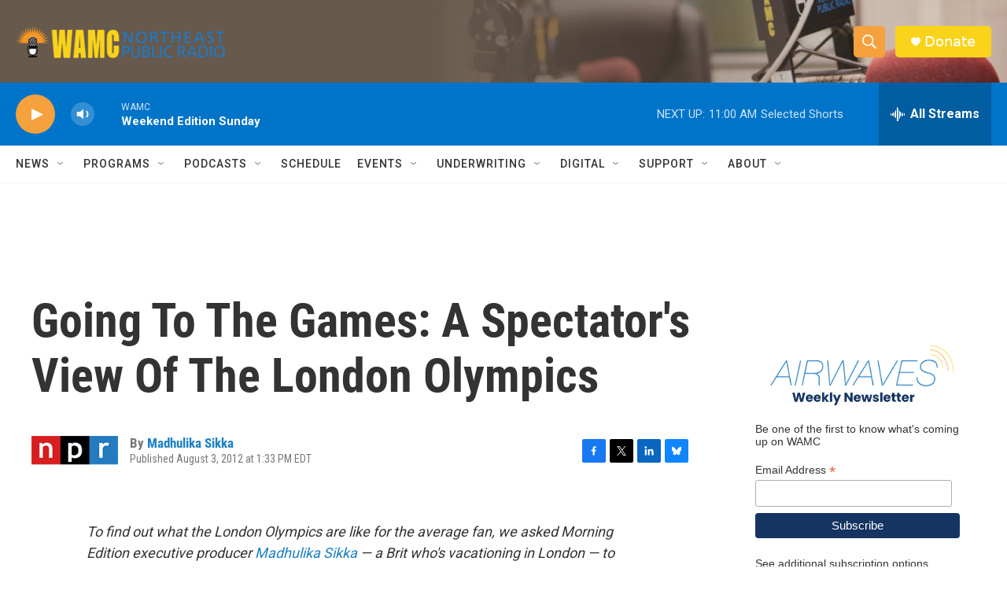

--- FILE ---
content_type: text/html; charset=utf-8
request_url: https://www.google.com/recaptcha/api2/aframe
body_size: 267
content:
<!DOCTYPE HTML><html><head><meta http-equiv="content-type" content="text/html; charset=UTF-8"></head><body><script nonce="vqA8MkEmia0boNCaBt1Mow">/** Anti-fraud and anti-abuse applications only. See google.com/recaptcha */ try{var clients={'sodar':'https://pagead2.googlesyndication.com/pagead/sodar?'};window.addEventListener("message",function(a){try{if(a.source===window.parent){var b=JSON.parse(a.data);var c=clients[b['id']];if(c){var d=document.createElement('img');d.src=c+b['params']+'&rc='+(localStorage.getItem("rc::a")?sessionStorage.getItem("rc::b"):"");window.document.body.appendChild(d);sessionStorage.setItem("rc::e",parseInt(sessionStorage.getItem("rc::e")||0)+1);localStorage.setItem("rc::h",'1769352278002');}}}catch(b){}});window.parent.postMessage("_grecaptcha_ready", "*");}catch(b){}</script></body></html>